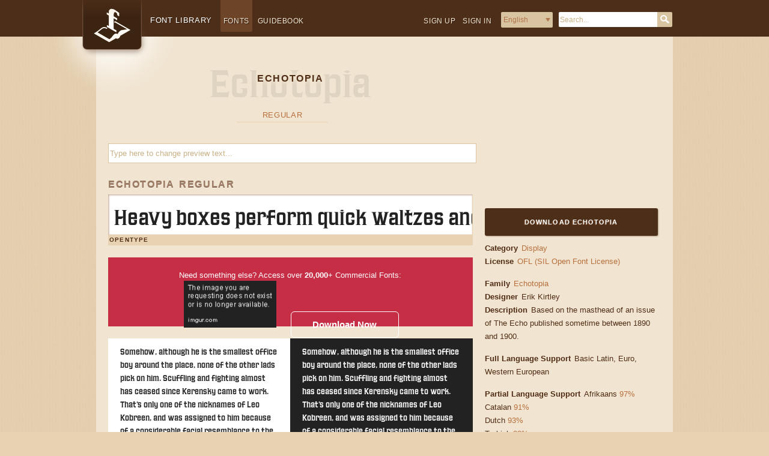

--- FILE ---
content_type: text/html; charset=UTF-8
request_url: https://fontlibrary.org/en/font/echotopia
body_size: 6965
content:
<!doctype html>
<html lang='en' dir='ltr'>
<head>
<meta charset='utf-8' />
<title>Echotopia</title><link rel="icon" href="/assets/images/favicon-custom.ico" type="image/x-icon" /><meta name="viewport" content="initial-scale=1" />
<meta http-equiv="x-ua-compatible" content="ie=edge">
<link rel="alternate" type="application/rss+xml" title="RSS" href="/rss/latest.xml" />

<!-- The Beginning of a Record -->
<meta name="keywords" content="font, fonts, free, echotopia, Echotopia, Display" />
<meta name="description" content="Echotopia: Based on the masthead of an issue of The Echo published sometime between 1890 and 1900. OFL (SIL Open Font License). Category: Display" />

<!-- The End of a Record -->
<script>
if (!('remove' in Element.prototype)) {
    Element.prototype.remove = function() {
        if (this.parentNode) {
            this.parentNode.removeChild(this);
        }
    };
}
</script>
<link rel="stylesheet" type="text/css" href="/assets/css/fontlibrary.css?17" />
<link rel="stylesheet" media="screen" href="https://fontlibrary.org//face/echotopia" rel="stylesheet" type="text/css"/> 

<!-- The Beginning of a Record -->
<style type="text/css" media="screen">

  #font-page-title:before {
    font-family: 'EchotopiaRegular', serif;
        font-weight: normal;
        font-style: normal;
        content: "Echotopia";
  }
    </style>

<!-- The End of a Record -->

</head>

<body>
<div id="head" >

<!-- The Beginning of a Record -->
<div itemscope itemtype="http://schema.org/WebSite">
    <meta itemprop="url" content="https://fontlibrary.org/"/>
    <meta itemprop="description" content="Font Library is ALL fonts. Free Downloads, High Quality Support."/>
<a href="https://fontlibrary.org/en"><div id="logo"></div></a>

<ul class="secondary">
          
    <li class="first"><a class="" href="https://fontlibrary.org/en/up">Sign up</a></li>
          
    <li class="heading"><a class="" href="https://fontlibrary.org/en/in?rl=en&r0=font&r1=echotopia">Sign in</a></li>

          
<li id="lang" class="lang">
  <form action='/index.php' name="lang" method="get" >
  <select id="lang-select" name="pretty">
  <option value="/en/font/echotopia" selected >English</option>
  <option value="/de/font/echotopia"  >Deutsch</option>
  <option value="/es/font/echotopia"  >Español</option>
  <option value="/fr/font/echotopia"  >Français</option>
  <option value="/it/font/echotopia"  >Italiano</option>
  <option value="/pl/font/echotopia"  >Polski</option>
  <option value="/pt/font/echotopia"  >Português</option>
  <option value="/ru/font/echotopia"  >Русский</option>
  <option value="/th/font/echotopia"  >อักษรไทย</option>
  </select>
      <input class="lang-button" type="submit" value="Go"/>
  </form>
</li>
    
<script>
document.forms["lang"].querySelector('.lang-button').remove();
const langSelect = document.querySelector('#lang-select');
function handleLangSelect(e) { document.forms["lang"].submit(); }
langSelect.addEventListener('change', handleLangSelect);
</script>
          
          <li class="search">
              <form itemprop="potentialAction" itemscope itemtype="http://schema.org/SearchAction" id="search" class="search-box" name="search" enctype="multipart/form-data" method="get" action="https://fontlibrary.org/en/search?query=">
                  <meta itemprop="target" content="https://fontlibrary.org/en/search?query={query}"/>
                  <input itemprop="query-input" id="query" type="text" placeholder="Search..." name="query"/>
                  <input class="search-button" type="submit" value="Search"/>
              </form>
          </li>
          

      </ul>

<div id="head-wrapper">
    
    <ul class = "primary nav">
        <li id="oflb-logo">
            <a href="https://fontlibrary.org/en">
                <h1>Font Library</h1>
            </a>
        </li>
        <li class="catalogue"><a class="active" href="https://fontlibrary.org/en/catalogue">Fonts</a></li>
        <li class="guidebook"><a class="" href="https://fontlibrary.org/en/guidebook">Guidebook</a></li>
          
    </ul>
    
</div>
</div>

<!-- The End of a Record -->

</div><div id="textblock" >

<div id="body" >

<div id="content" >

<div id="font-page-title" >

<!-- The Beginning of a Record -->
<h2>Echotopia</h2>

<!-- The End of a Record -->

</div>
<ul id="font-variants" class="primary">

<!-- The Beginning of a Record -->

    
   <li><a href="#Echotopia-Regular">Regular</a></li>
   


<!-- The End of a Record -->

</ul>
<div id="preview-options" >

<!-- The Beginning of a Record -->
<div id="font-page-preview-options">
<form class="preview" method="GET">
    <input id="text-preview" name="sample" type="text" placeholder="Type here to change preview text..." />
</form></div>

<!-- The End of a Record -->

</div><div id="font-detail-content"  class="font" >

<!-- The Beginning of a Record -->
<div class="element" id="Echotopia-Regular">
    <h3>Echotopia Regular</h3>
    <ul class="waterfall">
        <li class="fontsize-36 fonts-specimen">
          <span class="specimen" style="font-family: 'EchotopiaRegular', serif; font-style: normal; font-weight: normal;">
              Heavy boxes perform quick waltzes and jigs
          </span>
        </li>
      </ul>
    <ul class="primary">
            <li class="heading">OpenType</li>
            
            
        </ul>
  </div> <!-- /element -->

  <div class="envato-tagline" style="width: 100%;height: 115px;margin-top: 20px;vertical-align: middle;padding: 20px;background: #c62e46;text-align: center;color: #F3F3F3;font-size:14px;margin-bottom: 20px;">
<a href="https://1.envato.market/c/3544411/1399039/4662" target="_blank" style="color:white !important; text-decoration:none;"></a>
<p style=" text-align: center; vertical-align: middle; line-height: 1.5; display: inline-block; vertical-align: middle; margin-bottom: 0px;">
<a href="https://1.envato.market/c/3544411/1399039/4662" target="_blank" style="color:white !important; text-decoration:none;">Need something else? Access over <span style="
    font-weight: 600;
">20,000</span>+
Commercial Fonts:<br>
<img src="https://i.imgur.com/WTwZOHB.png" alt="" style="position: relative;display: inline;max-width: 154px;margin-left: 3px;" class="lazyloaded" data-ll-status="loaded">
<noscript><img src="https://i.imgur.com/aRjHa0I.png" alt=""
                                               style=" position: relative; display: inline; max-width: 134px; margin-left: 3px;">
                                </noscript>
</a>
<a href="https://1.envato.market/c/3544411/1399039/4662" target="_blank" style="color:white !important;text-decoration:none;border: 1px solid #FFFFFF;width: 180px;padding-top: 10px;padding-bottom: 10px;margin-left: 20px;border-radius: 6px;background-color: transparent;border-left-color: rgb(255 255 255);border-right-color: rgb(255 255 255);border-top-color: rgb(255 255 255);box-sizing:border-box;color:rgb(255, 255, 255);margin-top: 10px;cursor:pointer;display:inline-block;font-family:proxima-nova-1, proxima-nova-2, arimo, Helvetica, sans-serif;font-size:15px;font-style:normal;font-weight:600;line-height:22.4px;transition-property:all;transition-timing-function:ease-in-out;vertical-align:baseline;-webkit-appearance:none;"><span style="color:white !important;">Download
  Now</span></a>
</p>
</div>



<!-- The Beginning of a Record -->
<div class="element">
    
    <div class="paragraph"> 
      <div class="fontsize-14">
        <span class="specimen" style="font-family: 'EchotopiaRegular', serif; font-style: normal; font-weight: normal;">
        Somehow, although he is the smallest office boy around the place, none of the other lads pick on him. Scuffling and fighting almost has ceased since Kerensky came to work. That's only one of the nicknames of Leo Kobreen, and was assigned to him because of a considerable facial resemblance to the perpetually fleeing Russian statesman, and, too, because both wore quite formal standing collars.
        </span>
        <span class="specimen dark" style="font-family: 'EchotopiaRegular', serif; font-style: normal; font-weight: normal;">
        Somehow, although he is the smallest office boy around the place, none of the other lads pick on him. Scuffling and fighting almost has ceased since Kerensky came to work. That's only one of the nicknames of Leo Kobreen, and was assigned to him because of a considerable facial resemblance to the perpetually fleeing Russian statesman, and, too, because both wore quite formal standing collars.
        </span>
      </div>
    </div>
  </div>

<!-- The End of a Record -->


<!--character maps by alphabet -->


<!-- The Beginning of a Record -->
<div class="element">
    <h4>Basic Latin</h4>

    <div class="charmap spec" style="font-family: 'EchotopiaRegular', serif; font-style: normal; font-weight: normal;">
      <span>A</span>
      <span>B</span>
      <span>C</span>
      <span>D</span>
      <span>E</span>
      <span>F</span>
      <span>G</span>
      <span>H</span>
      <span>I</span>
      <span>J</span>
      <span>K</span>
      <span>L</span>
      <span>M</span>
      <span>N</span>
      <span>O</span>
      <span>P</span>
      <span>Q</span>
      <span>R</span>
      <span>S</span>
      <span>T</span>
      <span>U</span>
      <span>V</span>
      <span>W</span>
      <span>X</span>
      <span>Y</span>
      <span>Z</span>
      
      <span>a</span>
      <span>b</span>
      <span>c</span>
      <span>d</span>
      <span>e</span>
      <span>f</span>
      <span>g</span>
      <span>h</span>
      <span>i</span>
      <span>j</span>
      <span>k</span>
      <span>l</span>
      <span>m</span>
      <span>n</span>
      <span>o</span>
      <span>p</span>
      <span>q</span>
      <span>r</span>
      <span>s</span>
      <span>t</span>
      <span>u</span>
      <span>v</span>
      <span>w</span>
      <span>x</span>
      <span>y</span>
      <span>z</span>
      
      <span>1</span>
      <span>2</span>
      <span>3</span>
      <span>4</span>
      <span>5</span>
      <span>6</span>
      <span>7</span>
      <span>8</span>
      <span>9</span>
      <span>0</span>
      <span>&amp;</span>
      <span>@</span>
      <span>.</span>
      <span>,</span>
      <span>?</span>
      <span>!</span>
      <span>'</span>
      <span>"</span>
      <span>"</span>
      <span>(</span>
      <span>)</span>
      <span>*</span>
    </div>
  </div> <!-- /element-->

<!-- The End of a Record -->










<hr/>

<!-- The End of a Record -->

</div>
</div><div id="information" >

<div id="square-ad" >
<script async src="//pagead2.googlesyndication.com/pagead/js/adsbygoogle.js"></script>
<!-- OFLB - Square -->
<ins class="adsbygoogle"
     style="display:inline-block;width:250px;height:250px"
     data-ad-client="ca-pub-0352842915813820"
     data-ad-slot="2226943244"></ins>
<script>
(adsbygoogle = window.adsbygoogle || []).push({});
</script>

</div>
<!-- The Beginning of a Record -->
<div class="element">
    <div>

        <p class="download">
            <a href="/assets/downloads/echotopia/5752082b32943ee58df10f7009a4bbcf/echotopia.zip" onClick="var self=this;ga('send', 'event', 'Font', 'Download', 'echotopia');setTimeout(function(){location.href=self.href;},250);return false;" class="pusher pusher-color">Download Echotopia</a>
        </p>  
    </div>
</div>

<!-- The End of a Record -->
<div id="font-images" >


</div>
<!-- The Beginning of a Record -->
<div vocab="http://schema.org/" typeof="CreativeWork">
<div class="element">  
        
    <dl class="info">
              <dt>Category</dt><dd><a href="https://fontlibrary.org/en/search?category=Display">Display</a></dd>
              <dt>License</dt><dd><a property="license" href="http://scripts.sil.org/OFL">OFL (SIL Open Font License)</a></dd>
          </dl>
      
        <dl class="info">
            <dt>Family</dt><dd><a property="name" content="Echotopia" href="https://fontlibrary.org/en/font/echotopia">Echotopia</a></dd>
            
            <div  style="display:block">
        <dt>Designer</dt><dd>
<a property="creator" content="Erik Kirtley&quot; href=&quot;http://erikkirtley.com">Erik Kirtley&nbsp;</a>
            
            </dd></div>
<div style="display:none">
         <dt>Foundry</dt><dd>
 <a property="publisher" content="" href="">&nbsp;</a> 

</dd></div>
           
            <dt>Description</dt><dd><em property="description">Based on the masthead of an issue of The Echo published sometime between 1890 and 1900.</em></dd>
            
            
        </dl>
        
</div>
</div>
           


<!-- The End of a Record -->
<div id="status" >


</div><div id="languages" >

<!-- The Beginning of a Record -->
<dl class="info">
    <dt>Full Language Support</dt>
    
    <dd>Basic Latin, Euro, Western European</dd>
          
</dl>


<!-- The End of a Record -->

</div><div id="partial-languages" >

<dl class="info">
<dt id="partial-language-support">Partial Language Support</dt>


<!-- The Beginning of a Record -->


<dd class="partial-language">Afrikaans <a href class="language-name" title="Missing glyphs: U+0149 (ŉ)">97%</a>
    <span class="missing-glyphs"><em>Missing glyphs:</em> <span style="font-family: serif;">U+0149 (ŉ)</span></span></dd>
  


<!-- The End of a Record -->

<!-- The Beginning of a Record -->


<dd class="partial-language">Catalan <a href class="language-name" title="Missing glyphs: U+013f (Ŀ), U+0140 (ŀ)">91%</a>
    <span class="missing-glyphs"><em>Missing glyphs:</em> <span style="font-family: serif;">U+013f (Ŀ), U+0140 (ŀ)</span></span></dd>
  


<!-- The End of a Record -->

<!-- The Beginning of a Record -->


<dd class="partial-language">Dutch <a href class="language-name" title="Missing glyphs: U+0132 (Ĳ), U+0133 (ĳ)">93%</a>
    <span class="missing-glyphs"><em>Missing glyphs:</em> <span style="font-family: serif;">U+0132 (Ĳ), U+0133 (ĳ)</span></span></dd>
  


<!-- The End of a Record -->

<!-- The Beginning of a Record -->


<dd class="partial-language">Turkish <a href class="language-name" title="Missing glyphs: U+011e (Ğ), U+011f (ğ), U+0130 (İ)">83%</a>
    <span class="missing-glyphs"><em>Missing glyphs:</em> <span style="font-family: serif;">U+011e (Ğ), U+011f (ğ), U+0130 (İ)</span></span></dd>
  


<!-- The End of a Record -->

</dl>


</div><div id="fontface-info" >

<!-- The Beginning of a Record -->
<div class="element">
    
    <h3>Use this font</h3>
    
    <p>To use this font in your website add the following code to the head of your html page:</p>

    <code>
        &lt;link rel="stylesheet" media="screen" href="https://fontlibrary.org//face/echotopia" type="text/css"/&gt;

    </code>

    <p>Now you can use this font in your css file. Here is an example of a paragraph set in Echotopia Regular.</p>
    
    <code>
      p { <br />
        &nbsp; &nbsp;font-family: 'EchotopiaRegular'; <br />
        &nbsp; &nbsp;font-weight: normal; <br />
        &nbsp; &nbsp;font-style: normal; <br />
        }
    </code>
    
    <p>If you are interested in working on Echotopia, please read our guide on <a href="https://fontlibrary.org/en/guidebook/how_to_contribute_to_an_existing_font">how to contribute to an existing font</a>.</p>
    
</div>

<!-- The End of a Record -->

</div>
<!-- The Beginning of a Record -->
      <div class="element">
      <h3>About</h3>
      <div class="spec">   
          <ul><li>
Echotopia was added by <a href="https://fontlibrary.org/en/member/erikkirtley">Erik Kirtley</a> 1885 days ago
              
              </li></ul>
          </div>
           </div>

<!-- The End of a Record -->
<div id="contact-contributor" >


</div><div id="history" >

<div class="element">
      <h3>History</h3>
      <div class="spec">
          <dl class="info">
 
<!-- The Beginning of a Record -->

       <dt>Active</dt> <dd>2020-11-21</dd>
       <dt>Updates </dt> <dd>1</dd>
   
           


<!-- The End of a Record -->

          </dl>
          
      </div>
  </div>

</div><div id="share" >

<!-- The Beginning of a Record -->
<div class="element">
      <h3>Share</h3>
      <div class="spec">
          <ul>
       <li>
           
           
<div class="socialsharing" style="margin-bottom: 20px;">
    <span style="margin-right: none;"><a href="//pinterest.com/pin/create/button/?url=https://fontlibrary.org//font/echotopia/&media=https://fontlibrary.org//assets/fonts/echotopia/5752082b32943ee58df10f7009a4bbcf/0ec0543a9e5b7bc6f3856244657a5b92/EchotopiaRegular-specimen.png&description=echotopia+by+erikkirtley%2C+Based+on+the+masthead+of+an+issue+of+The+Echo+published+sometime+between+1890+and+1900.%2C+on+Font+Library" data-pin-do="buttonPin" data-pin-config="beside" onclick="window.open(this.href, '_pinIt', 'status=no,resizable=yes,scrollbars=yes,personalbar=no,directories=no,location=no,toolbar=no,menubar=no,width=632,height=270,left=0,top=0');return false;"><img style="vertical-align: top;" width="40" height="20" src="//assets.pinterest.com/images/pidgets/pin_it_button.png" /></a></span> 
    
<iframe src="//www.facebook.com/plugins/like.php?href=https://fontlibrary.org//font/echotopia/&amp;send=false&amp;layout=button_count&amp;width=78&amp;show_faces=true&amp;font&amp;colorscheme=light&amp;action=like&amp;height=21&amp;appId=153920897292" scrolling="no" frameborder="0" style="border:none; overflow:hidden; width:78px; height:20px;" allowTransparency="true"></iframe>      
<iframe allowtransparency="true" frameborder="0" scrolling="no"
src="https://platform.twitter.com/widgets/tweet_button.html?text=Free font: Echotopia on @fontlibrary #font"
style="width:85px; height:20px;"></iframe>
</div>
           
        </li>
          </ul>
          
      </div>
  </div>


<!-- The End of a Record -->

</div>
</div>
</div>
</div><div id="foot" >
<p class="logo"><a href="/">Font Library</a></p><h3 style="text-align:center;">For questions, please email <a href="mailto:support@fontlibrary.org">support@fontlibrary.org</a></h3><br /><ul class="primary"><li><a href="/catalogue">Catalogue</a></li><li><a href="/guidebook">Guidebook</a></li><li><a href="/credits">Credits</a></li><li><a href="/terms">Terms of Service</a></li></ul><ul class="secondary"><li>Hosted by <a href="https://fabricatorz.org">Fabricatorz Foundation</a>.</li><li>Donate to <a href="https://www.paypal.com/cgi-bin/webscr?cmd=_s-xclick&hosted_button_id=X43VZXLXGPMGE&source=url">Support Development</a>.</li></ul>
</div><div id="font" >

<!-- The Beginning of a Record -->
<script>
const missingGlyphs = document.querySelectorAll('#partial-languages .missing-glyphs');
missingGlyphs.forEach(function(missing) { missing.classList.add('hidden') });
    
function handleMissing(e) {
    this.parentNode.querySelector('.missing-glyphs').classList.toggle('hidden');
    e.preventDefault();
}
    
const partialLangs = document.querySelectorAll('#partial-languages .partial-language .language-name');
partialLangs.forEach(function(lang) { lang.addEventListener('click', handleMissing); });
</script>
<!-- The End of a Record -->

</div><script type="text/javascript">

    const previewInput = document.querySelector('#text-preview');
    const specimens = document.querySelectorAll('#content .specimen');
    const defaultPlaceholder = 'Type here to change preview text...';
    const defaultPreview = 'Heavy boxes perform quick waltzes and jigs.';
    
    function showPreview(e) {
        const preview = this;
        const inputText = preview.value;
        const placeholder = preview.placeholder;
        let newPreview = '';
        
        if (inputText === '') {
            if (placeholder != defaultPlaceholder) {
                newPreview = placeholder;
            } else {
                newPreview = defaultPreview
            }
        } else {
            newPreview = inputText;
        }       
        
        specimens.forEach(function(specimen) {
            specimen.textContent = newPreview;
        });             
    }
    
    previewInput.addEventListener('keypress', showPreview);
    previewInput.addEventListener('keyup', showPreview);
    previewInput.addEventListener('blur', showPreview);
        

</script>
<!-- The Beginning of a Record -->
<script>
    
(function(i,s,o,g,r,a,m){i['GoogleAnalyticsObject']=r;i[r]=i[r]||function(){
(i[r].q=i[r].q||[]).push(arguments)},i[r].l=1*new Date();a=s.createElement(o),
m=s.getElementsByTagName(o)[0];a.async=1;a.src=g;m.parentNode.insertBefore(a,m)
})(window,document,'script','//www.google-analytics.com/analytics.js','ga');

ga('create', 'UA-7908564-1', 'auto');
ga('send', 'pageview');

</script>

<!-- The End of a Record -->

</body></html>

--- FILE ---
content_type: text/html; charset=utf-8
request_url: https://www.google.com/recaptcha/api2/aframe
body_size: 267
content:
<!DOCTYPE HTML><html><head><meta http-equiv="content-type" content="text/html; charset=UTF-8"></head><body><script nonce="0tVCCEt5EqyBszUj0-lvWg">/** Anti-fraud and anti-abuse applications only. See google.com/recaptcha */ try{var clients={'sodar':'https://pagead2.googlesyndication.com/pagead/sodar?'};window.addEventListener("message",function(a){try{if(a.source===window.parent){var b=JSON.parse(a.data);var c=clients[b['id']];if(c){var d=document.createElement('img');d.src=c+b['params']+'&rc='+(localStorage.getItem("rc::a")?sessionStorage.getItem("rc::b"):"");window.document.body.appendChild(d);sessionStorage.setItem("rc::e",parseInt(sessionStorage.getItem("rc::e")||0)+1);localStorage.setItem("rc::h",'1768939091206');}}}catch(b){}});window.parent.postMessage("_grecaptcha_ready", "*");}catch(b){}</script></body></html>

--- FILE ---
content_type: text/css;charset=UTF-8
request_url: https://fontlibrary.org//face/echotopia
body_size: 185
content:
@font-face {
    font-family: 'EchotopiaRegular';
        src: url('/assets/fonts/echotopia/5752082b32943ee58df10f7009a4bbcf/0ec0543a9e5b7bc6f3856244657a5b92/EchotopiaRegular.otf') format('opentype');
    font-weight: normal;
    font-style: normal;
      }

 /* The following rules are deprecated. */ 

@font-face {
    font-family: 'Echotopia';
        src: url('/assets/fonts/echotopia/5752082b32943ee58df10f7009a4bbcf/0ec0543a9e5b7bc6f3856244657a5b92/EchotopiaRegular.otf') format('opentype');
    font-weight: normal;
    font-style: normal;
      }

